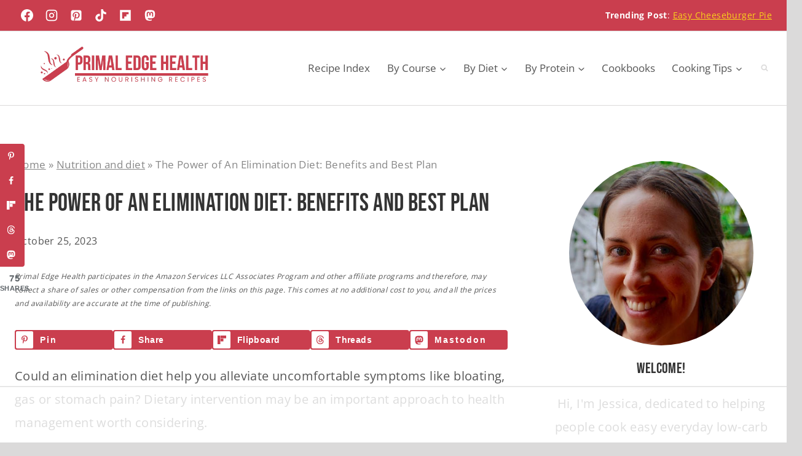

--- FILE ---
content_type: text/html
request_url: https://api.intentiq.com/profiles_engine/ProfilesEngineServlet?at=39&mi=10&dpi=936734067&pt=17&dpn=1&iiqidtype=2&iiqpcid=f38996cf-83dd-4a8f-93ed-4b64afb1041e&iiqpciddate=1769115588802&pcid=59b573c4-d1ea-4f6f-9f79-5c1b0e24e315&idtype=3&gdpr=0&japs=false&jaesc=0&jafc=0&jaensc=0&jsver=0.33&testGroup=A&source=pbjs&ABTestingConfigurationSource=group&abtg=A&vrref=https%3A%2F%2Fwww.primaledgehealth.com
body_size: 51
content:
{"abPercentage":97,"adt":1,"ct":2,"isOptedOut":false,"data":{"eids":[]},"dbsaved":"false","ls":true,"cttl":86400000,"abTestUuid":"g_6c6c3fbf-d198-4c9a-9274-f257f53044eb","tc":9,"sid":-1456111661}

--- FILE ---
content_type: text/html; charset=utf-8
request_url: https://www.google.com/recaptcha/api2/aframe
body_size: 267
content:
<!DOCTYPE HTML><html><head><meta http-equiv="content-type" content="text/html; charset=UTF-8"></head><body><script nonce="ejXc7VneEkeslbNqvCjVHQ">/** Anti-fraud and anti-abuse applications only. See google.com/recaptcha */ try{var clients={'sodar':'https://pagead2.googlesyndication.com/pagead/sodar?'};window.addEventListener("message",function(a){try{if(a.source===window.parent){var b=JSON.parse(a.data);var c=clients[b['id']];if(c){var d=document.createElement('img');d.src=c+b['params']+'&rc='+(localStorage.getItem("rc::a")?sessionStorage.getItem("rc::b"):"");window.document.body.appendChild(d);sessionStorage.setItem("rc::e",parseInt(sessionStorage.getItem("rc::e")||0)+1);localStorage.setItem("rc::h",'1769115600098');}}}catch(b){}});window.parent.postMessage("_grecaptcha_ready", "*");}catch(b){}</script></body></html>

--- FILE ---
content_type: text/css
request_url: https://www.primaledgehealth.com/wp-content/cache/min/1/wp-content/uploads/hurrytimer/css/4bcad293b7a4d04e.css?ver=1769044239
body_size: 484
content:
[class~="hurrytimer-campaign"]{line-height:normal;text-align:center;padding:10px 0}[class~="hurrytimer-campaign"] *{line-height:normal}.hurryt-loading{display:none!important}.hurrytimer-timer{display:flex;align-items:baseline;justify-content:center;flex-wrap:wrap}.hurrytimer-headline{color:#333;display:block;margin:5px auto}.hurrytimer-timer-block{position:relative;display:flex;margin-right:5px;flex-direction:column;align-items:center;justify-content:center;box-sizing:content-box;margin-bottom:10px;margin-left:5px}.hurrytimer-timer-block:last-child{margin-right:0}.hurrytimer-timer-block:first-child{margin-left:0}.hurrytimer-sticky{margin:auto!important;width:100%;background:#fff;left:0;right:0;z-index:9999;position:fixed;box-shadow:1px 1px 2px rgba(0,0,0,.05)}.hurrytimer-sticky.is-off{position:relative;z-index:0}.admin-bar:not(.wp-admin) .hurrytimer-sticky{z-index:999999}.hurrytimer-sticky-inner{max-width:1200px;margin:auto;text-align:center;padding-left:5px;padding-right:5px}.hurrytimer-button{display:inline-block;text-decoration:none;outline:none}.hurrytimer-sticky-close{right:10px;position:absolute;transform:translateY(-50%);top:50%;background:none;border:none;padding:0;margin:0;width:13px;height:13px;cursor:pointer;display:flex}.hurrytimer-sticky-close svg{fill:#333;width:100%;height:100%}.hurrytimer-sticky-close:hover{opacity:1;background:none}.hurrytimer-campaign-59541{text-align:center;display:block}.hurrytimer-campaign-59541 .hurrytimer-timer-digit,.hurrytimer-campaign-59541 .hurrytimer-timer-sep{color:#ca3e4e;display:block;font-size:50px}.hurrytimer-campaign-59541 .hurrytimer-timer{justify-content:center}.hurrytimer-campaign-59541 .hurrytimer-timer-label{font-size:16px;color:#000;text-transform:uppercase;display:block}.hurrytimer-campaign-59541 .hurrytimer-headline{font-size:30px;color:#000;margin-bottom:5px}.hurrytimer-campaign-59541 .hurrytimer-button-wrap{margin-top:20px}.hurrytimer-campaign-59541 .hurrytimer-button{font-size:16px;color:#000;background-color:#f9d31b;border-radius:100px;padding:10px 15px}@media(max-width:425px){.hurrytimer-campaign-59541 .hurrytimer-button-wrap,.hurrytimer-campaign-59541 .hurrytimer-headline{margin-left:0;margin-right:0}}.hurrytimer-campaign-59170{text-align:center;display:block}.hurrytimer-campaign-59170 .hurrytimer-timer-digit,.hurrytimer-campaign-59170 .hurrytimer-timer-sep{color:#ca3e4e;display:block;font-size:50px}.hurrytimer-campaign-59170 .hurrytimer-timer{justify-content:center}.hurrytimer-campaign-59170 .hurrytimer-timer-label{font-size:16px;color:#000;text-transform:uppercase;display:block}.hurrytimer-campaign-59170 .hurrytimer-headline{font-size:30px;color:#000;margin-bottom:5px}.hurrytimer-campaign-59170 .hurrytimer-button-wrap{margin-top:20px}.hurrytimer-campaign-59170 .hurrytimer-button{font-size:16px;color:#000;background-color:#f9d31b;border-radius:100px;padding:10px 15px}@media(max-width:425px){.hurrytimer-campaign-59170 .hurrytimer-button-wrap,.hurrytimer-campaign-59170 .hurrytimer-headline{margin-left:0;margin-right:0}}.hurrytimer-campaign-52213{text-align:center;display:block}.hurrytimer-campaign-52213 .hurrytimer-timer-digit,.hurrytimer-campaign-52213 .hurrytimer-timer-sep{color:#c93d4d;display:block;font-size:62px}.hurrytimer-campaign-52213 .hurrytimer-timer{justify-content:center}.hurrytimer-campaign-52213 .hurrytimer-timer-label{font-size:16px;color:#000;text-transform:uppercase;display:block}.hurrytimer-campaign-52213 .hurrytimer-headline{font-size:30px;color:#000;margin-bottom:5px}.hurrytimer-campaign-52213 .hurrytimer-button-wrap{margin-top:5px}.hurrytimer-campaign-52213 .hurrytimer-button{font-size:15px;color:#fff;background-color:#000;border-radius:3px;padding:10px 15px}@media(max-width:425px){.hurrytimer-campaign-52213 .hurrytimer-button-wrap,.hurrytimer-campaign-52213 .hurrytimer-headline{margin-left:0;margin-right:0}}

--- FILE ---
content_type: text/css
request_url: https://ads.adthrive.com/sites/6513687b70d82d59bca48119/ads.min.css
body_size: 765
content:
.adthrive-device-desktop .adthrive-recipe-1,
.adthrive-device-tablet .adthrive-recipe-1 {
	float: right;
	clear: right;
	margin-left: 10px;
}

body.adthrive-device-tablet .adthrive-sticky-outstream,
body.adthrive-device-phone .adthrive-sticky-outstream  {
    left: 5px;
    right: auto !important;
}

body.adthrive-device-desktop .adthrive-player-position.adthrive-collapse-float.adthrive-collapse-bottom-right,
body.adthrive-device-tablet .adthrive-player-position.adthrive-collapse-mobile.adthrive-collapse-bottom-right {
    right: 70px !important; 
}

body.adthrive-device-desktop .adthrive-sticky-outstream {
    margin-right: 70px;
}

body.adthrive-device-phone #dpsp-floating-sidebar {
    padding-bottom: 50px;
}

body.adthrive-device-phone .mv-recipe-card .adthrive-recipe {
    margin-left: -10px;
}

body.home.adthrive-device-phone .adthrive-content {
width: 100%;
}

--- FILE ---
content_type: text/plain
request_url: https://rtb.openx.net/openrtbb/prebidjs
body_size: -231
content:
{"id":"62a929a7-1dfc-478c-9e3c-350c21ba4394","nbr":0}

--- FILE ---
content_type: text/plain
request_url: https://rtb.openx.net/openrtbb/prebidjs
body_size: -231
content:
{"id":"a35aa80c-a0a8-47f7-90a4-5eb66abce4c7","nbr":0}

--- FILE ---
content_type: text/plain
request_url: https://rtb.openx.net/openrtbb/prebidjs
body_size: -231
content:
{"id":"9c1b95e3-474d-4198-8dfb-4ab3b6d7a1ae","nbr":0}

--- FILE ---
content_type: text/plain
request_url: https://rtb.openx.net/openrtbb/prebidjs
body_size: -231
content:
{"id":"7b7f674b-cf3b-4cfb-b37b-1b4c71a164ad","nbr":0}

--- FILE ---
content_type: text/plain; charset=UTF-8
request_url: https://at.teads.tv/fpc?analytics_tag_id=PUB_17002&tfpvi=&gdpr_consent=&gdpr_status=22&gdpr_reason=220&ccpa_consent=&sv=prebid-v1
body_size: 56
content:
Mjg4ZWM3NjQtYTZkYy00YmNkLTllYTYtMTg4MjAzMjNkOTliIzctMw==

--- FILE ---
content_type: text/plain
request_url: https://rtb.openx.net/openrtbb/prebidjs
body_size: -86
content:
{"id":"01b45edf-f6c6-4ba8-8de3-b4bd14286332","nbr":0}

--- FILE ---
content_type: text/plain
request_url: https://rtb.openx.net/openrtbb/prebidjs
body_size: -231
content:
{"id":"c7c160bd-04ed-4a73-b6db-dfa559035746","nbr":0}

--- FILE ---
content_type: text/plain
request_url: https://rtb.openx.net/openrtbb/prebidjs
body_size: -231
content:
{"id":"b4883dd5-6ea8-4cb5-a684-c238fde74877","nbr":0}

--- FILE ---
content_type: text/plain
request_url: https://rtb.openx.net/openrtbb/prebidjs
body_size: -231
content:
{"id":"41e0a084-1623-4fa2-90ac-428b21d0ad8a","nbr":0}

--- FILE ---
content_type: text/plain
request_url: https://rtb.openx.net/openrtbb/prebidjs
body_size: -231
content:
{"id":"56ce17f1-f088-4bdc-8aa7-72e18dd1e5bd","nbr":0}